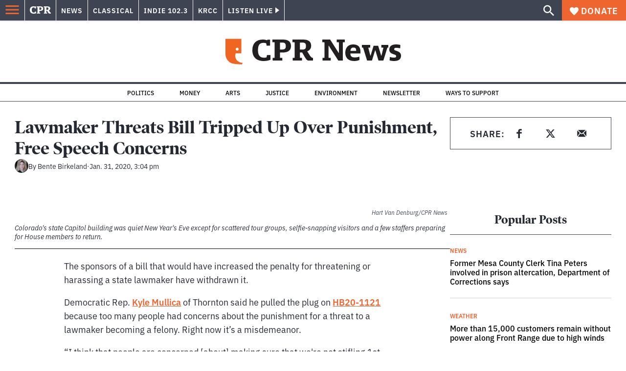

--- FILE ---
content_type: text/html; charset=utf-8
request_url: https://www.google.com/recaptcha/api2/aframe
body_size: 183
content:
<!DOCTYPE HTML><html><head><meta http-equiv="content-type" content="text/html; charset=UTF-8"></head><body><script nonce="YVL5nyRrgoKbGw8WqbefOg">/** Anti-fraud and anti-abuse applications only. See google.com/recaptcha */ try{var clients={'sodar':'https://pagead2.googlesyndication.com/pagead/sodar?'};window.addEventListener("message",function(a){try{if(a.source===window.parent){var b=JSON.parse(a.data);var c=clients[b['id']];if(c){var d=document.createElement('img');d.src=c+b['params']+'&rc='+(localStorage.getItem("rc::a")?sessionStorage.getItem("rc::b"):"");window.document.body.appendChild(d);sessionStorage.setItem("rc::e",parseInt(sessionStorage.getItem("rc::e")||0)+1);localStorage.setItem("rc::h",'1769210341378');}}}catch(b){}});window.parent.postMessage("_grecaptcha_ready", "*");}catch(b){}</script></body></html>